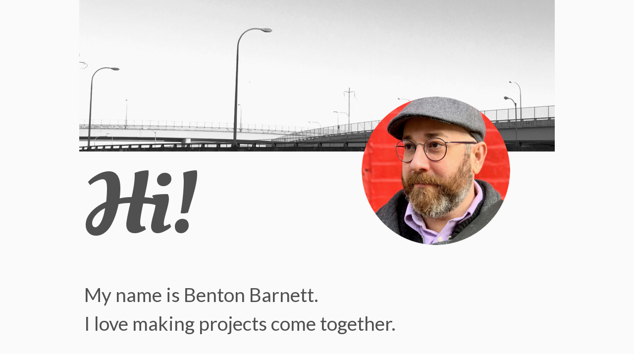

--- FILE ---
content_type: text/html
request_url: http://bentonbarnett.s3-website-us-west-2.amazonaws.com/
body_size: 1809
content:
<!DOCTYPE HTML PUBLIC "-//W3C//DTD HTML 4.01//EN"
"http://www.w3.org/TR/html4/strict.dtd">

<html>
  <head>
    <title>Benton Barnett - Product Manager</title>
    <link rel="stylesheet" type="text/css" media="all" href="styles/reset.css">
    <link rel="stylesheet" type="text/css" media="all" href="styles/text.css">
    <link rel="stylesheet" type="text/css" media="all" href="styles/960.css">
    <link rel="stylesheet" type="text/css" media="all" href="styles/freeway.css">
    <link href='https://fonts.googleapis.com/css?family=Lato|Oleo+Script+Swash+Caps' rel='stylesheet' type='text/css'>
  </head>
  <body>
    <div id="freeway" class="container_12 wrapper">
      <div id="intro" class="grid_7">
        <h1>Hi!</h1>
      </div>
      <div id="photo" class="grid_5"><img src="./images/avatar_small.png"></div>
      <div class="grid_12">
        <p class="span-10 first">
          My name is Benton Barnett.<br>I love making projects come together.
        </p>
      </div>
    </div>
    <div id="links" class="container_12 wrapper">
      <ul>
        <li id="facebook" class="grid_3">
          <a href="http://www.facebook.com/benton.barnett">
            Facebook
          </a>
        </li>
        <li id="twitter" class="grid_3">
          <a rel="me" href="https://mas.to/@bentonbarnett">
            Mastodon
          </a>
        </li>
        <li id="resume" class="grid_3">
          <a href="https://s3-us-west-2.amazonaws.com/bentonbarnett/resume/benton_barnett_resume.pdf">Resume</a>
        </li>
        <li id="linkedin" class="grid_3">
          <a href="http://www.linkedin.com/in/bentonbarnett">
            Linked In
          </a>
        </li>
      </ul>
    </div>
  </body>
</html>

<script>
  $(document).ready(function() {
    $(window).stellar();
  })
</script>


--- FILE ---
content_type: text/css
request_url: http://bentonbarnett.s3-website-us-west-2.amazonaws.com/styles/freeway.css
body_size: 998
content:
html {
  height: 100%;
  color: #505050;
}

body {
  background-color: #FAFAFA;
  height: 100%;
  background-image: url("../images/header.jpeg");
  background-repeat: no-repeat;
  background-position: top center;
  background-size: 960px 306px;
}

h1 {
  font-family: 'Oleo Script Swash Caps', cursive;
  font-size: 13.5em;
  font-weight: normal;
  margin-top: 0.5em;
}

p {
  font-family: 'Lato', 'Helvetica', 'Ariel', sans-serif;
  font-weight: light;
  font-size: 3em;
}

ul {
  font-family: 'Lato', 'Helvetica', 'Ariel', sans-serif;
  font-weight: light;
  font-size: 2.2em;
  margin: 0px;
  padding: 0px;
}

ul li {
  list-style-type: none;
  list-style-position: outside;
  margin: 0;
  padding: 0px;
  font-size: 1.2em;
  color: white;
  background-color: #505050;
  border-radius: 40px;
  -moz-border-radius: 40px;
  -webkit-border-radius: 40px;
}

#freeway {
  margin-top: 15em;
}

#links {
  margin-top: 3em;
  text-align: center;
}

#links a {
  color: white;
  text-decoration: none;
}
